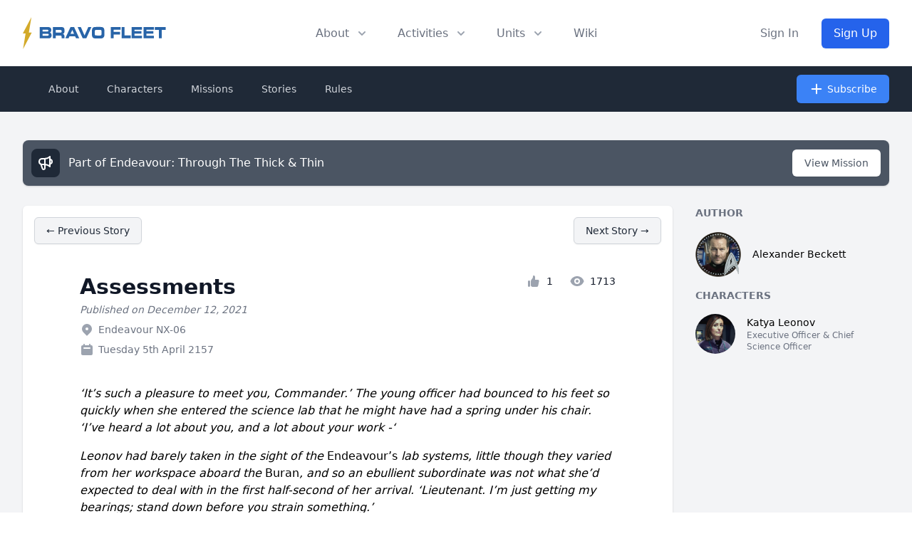

--- FILE ---
content_type: image/svg+xml
request_url: https://bravofleet.com/images/bf-full.svg
body_size: 912
content:
<svg id="Layer_1" data-name="Layer 1" xmlns="http://www.w3.org/2000/svg" viewBox="0 0 808.06 180.65"><defs><style>.cls-1{fill:#d3aa2a;}.cls-2{fill:#2864a8;}</style></defs><polygon class="cls-1" points="1.38 180.65 15.72 92.57 0 92.32 48.78 0 34.31 87.08 50.41 87.08 1.38 180.65"/><path class="cls-2" d="M174,65.89c2.51,0,4.4,0,5.66,0a65.81,65.81,0,0,1,8.09.69q9,1.38,10.85,9.52a28.62,28.62,0,0,1,.75,6.61q-.13,10.74-6,13.54l-2.06.85,2.5.68q7.51,2.44,7.47,14.34a26.75,26.75,0,0,1-.88,7q-2.33,8.88-10.68,10a27.43,27.43,0,0,1-4.61.27H134.39V65.89ZM150.48,80.7v10h26.85a13,13,0,0,0,3-.31q2.94-.8,2.9-4.76,0-4.92-7.52-4.92Zm0,23.74V114.6h28.83c3.78.07,5.71-1.54,5.8-4.81a5.09,5.09,0,0,0-2.38-4.71,5.61,5.61,0,0,0-2.28-.64Z" transform="translate(-38.52 -9.68)"/><path class="cls-2" d="M255.27,65.89a51.09,51.09,0,0,1,6.55.42q7.38.9,10.06,6.45a17.39,17.39,0,0,1,1.49,4.45,57.88,57.88,0,0,1,.84,9.46q0,7.89-1.78,11.82t-8.33,6.27q6.67,2.22,8.26,5.42T274,121.63v7.78H257.86l-.13-5.87q0-6-1.19-7.83-1.32-2.11-6.24-2.06H224.77v15.76H208.69V65.89Zm-30.5,16.39v15h22.5c1.58,0,3.28,0,5.1-.1a7.82,7.82,0,0,0,3.34-.74c1.58-.89,2.39-3.18,2.41-6.88q0-3.86-1.66-5.66c-.83-.92-2.45-1.39-4.88-1.43l-4.7-.16Z" transform="translate(-38.52 -9.68)"/><path class="cls-2" d="M308,65.89h20.43l29.14,63.52H339.36l-4.92-10.9H301.88l-4.75,10.9H278.89Zm.26,37.81h19.6L318.31,82Z" transform="translate(-38.52 -9.68)"/><path class="cls-2" d="M366.47,65.89l20.91,47.65,21.19-47.65H426.1l-28.61,63.52H377.06L348.45,65.89Z" transform="translate(-38.52 -9.68)"/><path class="cls-2" d="M451.61,130q-3.87,0-6.81-.21-7.51-.42-11.47-5.56a14.44,14.44,0,0,1-2.5-4.39q-2.16-5.7-2.2-20.62l.09-8.25a63.83,63.83,0,0,1,1.67-14,13.9,13.9,0,0,1,8.08-9.73q4.53-2,23.51-2.06l11.56,0q12.34.1,16.26,1.75,8.4,3.54,9.58,14.8c.24,2.3.37,5.38.4,9.26l.13,10.47q0,6.45-.44,11a28.28,28.28,0,0,1-1.63,7.14q-3.73,10.22-15,10.47c-1.06.08-3.78.09-8.18.06Zm20.52-16.24a29.42,29.42,0,0,0,5.76-.32,5.85,5.85,0,0,0,4.59-3.72q1.35-3.15,1.34-13.83a59.42,59.42,0,0,0-.44-7.78c-.49-3-1.81-4.85-3.95-5.55a18.5,18.5,0,0,0-5.1-.85q-4.35-.11-10.28-.16h-5.8q-3.25.06-6.51.27a6.57,6.57,0,0,0-5.62,3.28q-1.46,2.64-1.41,15.33,0,9,2.46,11.32c1.18,1.17,4.44,1.77,9.8,1.8Z" transform="translate(-38.52 -9.68)"/><path class="cls-2" d="M590.58,65.89V80.7H551.43V92.86h37v14.81h-37v21.74H535.34V65.89Z" transform="translate(-38.52 -9.68)"/><path class="cls-2" d="M612.75,65.89V113h35.38v16.4H596.67V65.89Z" transform="translate(-38.52 -9.68)"/><path class="cls-2" d="M653.52,65.89h58.05V80.7h-42v8.67h39.64v13.75H669.6V114.6h42.45v14.81H653.52Z" transform="translate(-38.52 -9.68)"/><path class="cls-2" d="M720.82,65.89h58V80.7h-42v8.67h39.63v13.75H736.91V114.6h42.45v14.81H720.82Z" transform="translate(-38.52 -9.68)"/><path class="cls-2" d="M846.57,65.89V82.28H823.46v47.13H807.38V82.28H784.26V65.89Z" transform="translate(-38.52 -9.68)"/></svg>